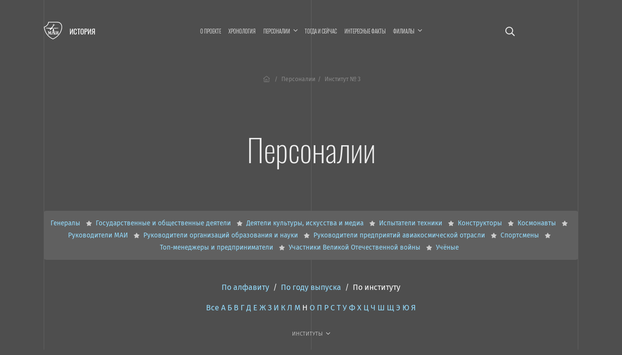

--- FILE ---
content_type: text/html; charset=UTF-8
request_url: https://history.mai.ru/personalities/index.php?fac=5568&sort=fac&letter=%D0%9D
body_size: 8797
content:
<!DOCTYPE html>
<html lang="ru">
<head>    
    <meta charset="UTF-8">
    <meta http-equiv="X-UA-Compatible" content="IE=edge">
    <meta name="viewport" content="width=device-width, initial-scale=1">
		<meta name="yandex-verification" content="78cb168f309f1de4" />
    <title>Персоналии</title>
    <!--	<meta name="viewport" content="width=device-width, initial-scale=1, shrink-to-fit=no">-->
	<link rel="stylesheet" href="https://dev.mai.ru/generic/generic.fonts.css">
	<link rel="stylesheet" href="https://dev.mai.ru/generic/vendor/bootstrap/4.3.1/css/bootstrap.min.css">
	<link rel="stylesheet" href="https://dev.mai.ru/generic/vendor/swiper/4.5.0/dist/css/swiper.min.css">
	<script src="https://dev.mai.ru/generic/vendor/jquery/jquery-3.4.1.min.js"></script>
	<script src="https://dev.mai.ru/generic/vendor/bootstrap/4.3.1/js/bootstrap.min.js"></script>
	<script src="https://dev.mai.ru/generic/vendor/swiper/4.5.0/dist/js/swiper.min.js"></script>
	<script src="https://unpkg.com/jarallax@1.10/dist/jarallax.min.js"></script>
	<!-- Include it if you want to use Video parallax -->
	<script src="https://unpkg.com/jarallax@1/dist/jarallax-video.min.js"></script>
	
	<!--photoswipe-->
	
	<link rel="stylesheet" href="https://dev.mai.ru/generic/vendor/photoswipe/4.1.2/photoswipe.css">
	<link rel="stylesheet" href="https://dev.mai.ru/generic/vendor/photoswipe/4.1.2/default-skin/default-skin.css">
	<script async src="https://dev.mai.ru/generic/vendor/photoswipe/4.1.2/photoswipe.js"></script>
	<script async src="https://dev.mai.ru/generic/vendor/photoswipe/4.1.2/photoswipe-ui-default.min.js"></script>
	
	<meta http-equiv="Content-Type" content="text/html; charset=UTF-8" />
<link href="/bitrix/cache/css/sL/history/page_855451a04dcc515f311bcb2560dfb6c5/page_855451a04dcc515f311bcb2560dfb6c5_v1.css?17690080891469" type="text/css" rel="stylesheet"/>
<link href="/bitrix/cache/css/sL/history/template_a939b4b6a57ab494f855c09f7ca33e15/template_a939b4b6a57ab494f855c09f7ca33e15_v1.css?176900808918037" type="text/css" rel="stylesheet" data-template-style="true"/>


	<link rel="stylesheet" href="https://dev.mai.ru/generic/vendor/fontawesome/fontawesome-pro-5.10.0-11-web/css/all.min.css?1769596193">
	<link rel="stylesheet" href="https://dev.mai.ru/generic/generic.css?1769596193">
	<link rel="stylesheet" href="/bitrix/templates/history/css/presets.css?1769596193">
	<link rel="stylesheet" href="/bitrix/templates/history/css/layout.css?1769596193">
	<!--<link rel="stylesheet" href="/bitrix/templates/history/css/section.css?1769596193">
	<link rel="stylesheet" href="/bitrix/templates/history/css/section.home.css?1769596193">-->
	<link rel="stylesheet" href="/bitrix/templates/history/css/main.css?1769596193">
	<link rel="stylesheet" href="/bitrix/templates/history/css/mainmenu.css?1769596193">
	<link rel="stylesheet" href="/bitrix/templates/history/mlmenu/css/demo.css?1769596193">
	<link rel="stylesheet" href="/bitrix/templates/history/mlmenu/css/component.css?1769596193">
	<link rel="stylesheet" href="/bitrix/templates/history/hero/hero.css?1769596193">
	<link rel="stylesheet" href="/bitrix/templates/history/x-slider/x-slider.css?1769596193">	
	<link rel="stylesheet" href="/bitrix/templates/history/css/spacing.css?1769596193">
	<link rel="stylesheet" href="/bitrix/templates/history/css/buttons.css?1769596193">
	<link rel="stylesheet" href="/bitrix/templates/history/css/tabs.css?1769596193">
	<link rel="stylesheet" href="/bitrix/templates/history/css/cards.css?1769596193">
	<link rel="stylesheet" href="/bitrix/templates/history/css/headings.css?1769596193">
	<link rel="stylesheet" href="/bitrix/templates/history/css/article.css?1769596193">	
	<link rel="stylesheet" href="/bitrix/templates/history/css/contacts.css?1769596193">
	<link rel="stylesheet" href="/bitrix/templates/history/css/tilenews.css?1769596193">
	<link rel="stylesheet" href="/bitrix/templates/history/css/tiles.css?1769596193">

	<!--favicon-->
	<link rel="shortcut icon" href="https://dev.mai.ru/generic/images/favicon/1.6/favicon-2015.ico" type="image/x-icon" />
	<link rel="apple-touch-icon" sizes="57x57" href="https://dev.mai.ru/generic/images/favicon/1.6/apple-touch-icon-57x57.png">
	<link rel="apple-touch-icon" sizes="60x60" href="https://dev.mai.ru/generic/images/favicon/1.6/apple-touch-icon-60x60.png">
	<link rel="apple-touch-icon" sizes="72x72" href="https://dev.mai.ru/generic/images/favicon/1.6/apple-touch-icon-72x72.png">
	<link rel="apple-touch-icon" sizes="76x76" href="https://dev.mai.ru/generic/images/favicon/1.6/apple-touch-icon-76x76.png">
	<link rel="apple-touch-icon" sizes="114x114" href="https://dev.mai.ru/generic/images/favicon/1.6/apple-touch-icon-114x114.png">
	<link rel="apple-touch-icon" sizes="120x120" href="https://dev.mai.ru/generic/images/favicon/1.6/apple-touch-icon-120x120.png">
	<link rel="apple-touch-icon" sizes="144x144" href="https://dev.mai.ru/generic/images/favicon/1.6/apple-touch-icon-144x144.png">
	<link rel="apple-touch-icon" sizes="152x152" href="https://dev.mai.ru/generic/images/favicon/1.6/apple-touch-icon-152x152.png">
	<link rel="apple-touch-icon" sizes="180x180" href="https://dev.mai.ru/generic/images/favicon/1.6/apple-touch-icon-180x180.png">
	<link rel="icon" type="image/png" href="https://dev.mai.ru/generic/images/favicon/1.6/favicon-32x32.png" sizes="32x32">
	<link rel="icon" type="image/png" href="https://dev.mai.ru/generic/images/favicon/1.6/favicon-96x96.png" sizes="96x96">
	<link rel="icon" type="image/png" href="https://dev.mai.ru/generic/images/favicon/1.6/android-chrome-192x192.png" sizes="192x192">
	<meta name="msapplication-square70x70logo" content="https://dev.mai.ru/generic/images/favicon/1.6/smalltile.png" />
	<meta name="msapplication-square150x150logo" content="https://dev.mai.ru/generic/images/favicon/1.6/mediumtile.png" />
	<meta name="msapplication-wide310x150logo" content="https://dev.mai.ru/generic/images/favicon/1.6/widetile.png" />
	<meta name="msapplication-square310x310logo" content="https://dev.mai.ru/generic/images/favicon/1.6/largetile.png" />
	
	
</head>
<body>

<main class="position-relative" role="main">
	<div class="main__v main__v-1"></div>
	<div class="main__v main__v-2"></div>
	<div class="main__v main__v-3"></div>

		
	
		
	<div class="section-holder  header">
		<section class="section topbar topbar_main">
			<div class="topbar__left">
				<div class="topbar__left-body my-auto">
					<div class="label">
						<a class="label__logo" href="https://mai.ru/" target="_blank" title="Перейти на mai.ru"></a>
						<a class="label__title" href="/" title="Перейти в начало"><span class="label__title-name">История</span></a>
					</div>

				</div>
			</div>
			<div class="topbar__content">

				 
					<a href="/search/" class="p-3 d-xl-none event-special mr-4 mr-sm-5"><i class="far fa-search"></i></a>
				
				


<nav class="mainmenu inner-nav d-none d-xl-block">
	<ul>

			
		<li ><a href="/about/">О проекте</a></li>
				
				
		<li ><a href="/chronology/">Хронология</a></li>
				
			
		<li class="menu-item-has-children "><a href="/personalities/" ><span class="menu-item-span">Персоналии</span></a>

			<ul class="sub-menu">

				
		<li class="item-selected"><a href="/personalities/index.php">Все</a></li>
				
				
		<li ><a href="/personalities/?section=6394">Конструкторы</a></li>
				
				
		<li ><a href="/personalities/?section=6416">Учёные</a></li>
				
				
		<li ><a href="/personalities/?section=6393">Руководители предприятий авиакосмической отрасли</a></li>
				
				
		<li ><a href="/personalities/?section=6389">Руководители организаций образования и науки</a></li>
				
				
		<li ><a href="/personalities/?section=6392">Руководители МАИ</a></li>
				
				
		<li ><a href="/personalities/?section=6648">Генералы</a></li>
				
				
		<li ><a href="/personalities/?section=6395">Испытатели техники</a></li>
				
				
		<li ><a href="/personalities/?section=6415">Космонавты</a></li>
				
				
		<li ><a href="/personalities/?section=6390">Государственные и общественные деятели</a></li>
				
				
		<li ><a href="/personalities/?section=6400">Топ-менеджеры и предприниматели</a></li>
				
				
		<li ><a href="/personalities/?section=6397">Спортсмены</a></li>
				
				
		<li ><a href="/personalities/?section=6399">Деятели культуры, искусства и медиа</a></li>
				
				</ul>
			
		<li ><a href="/then-and-now/">Тогда и сейчас</a></li>
				
				
		<li ><a href="/facts/">Интересные факты</a></li>
				
			
		<li class="menu-item-has-children "><a href="/branches/" ><span class="menu-item-span">Филиалы</span></a>

			<ul class="sub-menu">

				
		<li ><a href="/branches/voshod/">Филиал «Восход» МАИ</a></li>
				
				
		<li ><a href="/branches/vzlet/">Филиал «Взлёт» МАИ</a></li>
				
				
		<li ><a href="/branches/strela/">Филиал «Стрела» МАИ</a></li>
				
				
		<li ><a href="/branches/rkt/">Филиал «Ракетно-космическая техника» МАИ</a></li>
				
				
		<li ><a href="/branches/stupino/">Ступинский филиал МАИ</a></li>
				
				</ul></li>

<!--<li class="smoothscroll"><a href="https://priem.mai.ru/" target="_blank">Приёмная комиссия</a></li>-->
</ul>
</nav>



<script>
    (function($){
        $(function(){
            $('.mainmenu .menu-item-has-children > a').click(function(event){

                if (this.parentNode.classList.contains('sub-menu-open')){
                    this.parentNode.classList.remove('sub-menu-open');
                }else{
                    $('.mainmenu .menu-item-has-children.sub-menu-open').removeClass('sub-menu-open');
                    this.parentNode.classList.add('sub-menu-open');
                    window.addEventListener("click", (evt) => {
                        if (evt.target.className !== 'menu-item-span') {
                            this.parentNode.classList.remove('sub-menu-open');
                        }
                    }, { capture: true, once: true });
                }

                event.preventDefault(event);
            });
        });
    })(jQuery);
</script>
<!--<a class="d-none d-xl-inline-block" href="/calendar"><i class="far fa-calendar-alt"></i></a>-->


<!-- <a target="_blank" title="МАИ &mdash; 90 лет. Программа мероприятий." class="d-xl-none event-special mr-4 mr-sm-5" href="https://mai.ru/90/">
	<span class="event-special__title">Программа<br/>мероприятий</span>
	<span class="event-special__year">90лет</span>
</a> -->


<a class="menu-button menu-button_open d-xl-none" title="Меню" href="#" aria-label="Открыть меню"><i class="fas fa-bars"></i></a>
			
			</div>
			
			<div class="topbar__right position-relative align-items-center">
				
				 
					<a href="/search/" class="p-3 d-xl-block d-none fa-lg"><i class="far fa-search"></i></a>
								
				<!-- <div class="d-none d-xl-block topbar__right-body">
					<a target="_blank" title="МАИ &mdash; 90 лет. Программа мероприятий." class="event-special" href="https://mai.ru/90/">
						<span class="event-special__title">Программа<br/>мероприятий</span>
						<span class="event-special__year">90лет</span>
					</a> -->
				</div>
			
			</div>
		</section>

        		
		
		<section class="section section_article">
			<div class="section__left"></div>
			<div class="section__content section__content_px-vp">
			
			
				<div class="bc">
					<nav aria-label="breadcrumb">
						<ol class="bc__list"><li class="bc__up"><a href="/"><i class="fal fa-home-lg-alt px-1"></i></a></li><li class=""><a href="/personalities/">Персоналии</a></li><li><span>Институт № 3</span></li></ol>					</nav>
				</div>
				
				<h1>Персоналии</h1>


		


		
	
	
	
		
<style>
.catlist
{
	position: relative;
	background: #606060;
	font-size: .85em;
	border-radius: var(--card-border-radius);
}
.catlist__list
{
	padding: 1vmax;
}
.catlist li
{
	margin: 5px 0;
}
.catlist li:not(:last-child):after
{
	content: "\f005";
	font: bold .8em "Font Awesome 5 Pro";
	margin-left: 8px;
	margin-right: 8px;
	color: #ccc;
}
.catlist li:last-child
{
	margin-right: 8px;
}
@media all and (max-width: 767.98px){
	.catlist
	{
		border-radius: 0;
	}
}
@media all and (max-width: 575.98px){
	.catlist
	{
		
	}
	.catlist__list
	{
		overflow-x: scroll;
		padding: 2vmax 4vmax 45px;
	}
	.catlist li
	{
		white-space: nowrap;
	}
	
}
.catlist__tip
{
	position: absolute;
	bottom: 15px;
	width: 100%;
	color: #999;
}
</style>
<div class="catlist mb-4 mb-lg-5">
<ul class="catlist__list d-flex flex-sm-wrap justify-content-sm-center mb-0">
		<li class="catalog-section-list-item-inner" id="bx_1847241719_6648" class="">
				<a class="" href="/personalities/?section=6648">
					Генералы				</a>
		</li>
		<li class="catalog-section-list-item-inner" id="bx_1847241719_6390" class="">
				<a class="" href="/personalities/?section=6390">
					Государственные и общественные деятели				</a>
		</li>
		<li class="catalog-section-list-item-inner" id="bx_1847241719_6399" class="">
				<a class="" href="/personalities/?section=6399">
					Деятели культуры, искусства и медиа				</a>
		</li>
		<li class="catalog-section-list-item-inner" id="bx_1847241719_6395" class="">
				<a class="" href="/personalities/?section=6395">
					Испытатели техники				</a>
		</li>
		<li class="catalog-section-list-item-inner" id="bx_1847241719_6394" class="">
				<a class="" href="/personalities/?section=6394">
					Конструкторы				</a>
		</li>
		<li class="catalog-section-list-item-inner" id="bx_1847241719_6415" class="">
				<a class="" href="/personalities/?section=6415">
					Космонавты				</a>
		</li>
		<li class="catalog-section-list-item-inner" id="bx_1847241719_6392" class="">
				<a class="" href="/personalities/?section=6392">
					Руководители МАИ				</a>
		</li>
		<li class="catalog-section-list-item-inner" id="bx_1847241719_6389" class="">
				<a class="" href="/personalities/?section=6389">
					Руководители организаций образования и науки				</a>
		</li>
		<li class="catalog-section-list-item-inner" id="bx_1847241719_6393" class="">
				<a class="" href="/personalities/?section=6393">
					Руководители предприятий авиакосмической отрасли				</a>
		</li>
		<li class="catalog-section-list-item-inner" id="bx_1847241719_6397" class="">
				<a class="" href="/personalities/?section=6397">
					Спортсмены				</a>
		</li>
		<li class="catalog-section-list-item-inner" id="bx_1847241719_6400" class="">
				<a class="" href="/personalities/?section=6400">
					Топ-менеджеры и предприниматели				</a>
		</li>
		<li class="catalog-section-list-item-inner" id="bx_1847241719_7097" class="">
				<a class="" href="/personalities/?section=7097">
					Участники Великой Отечественной войны				</a>
		</li>
		<li class="catalog-section-list-item-inner" id="bx_1847241719_6416" class="">
				<a class="" href="/personalities/?section=6416">
					Учёные				</a>
		</li>
</ul>
<div class="catlist__tip d-flex d-sm-none justify-content-center"><i class="far fa-long-arrow-alt-left"></i><span class="d-inline-block  mx-2"><i class="far fa-hand-pointer"></i></span><i class="far fa-long-arrow-alt-right"></i></div>
</div>


	<div id="list" class="mb-4 mb-xl-5 text-center">
		<div class="pb-4">

			<a href="/personalities/index.php?sort=name&fac=5568&letter=%D0%9D#list">По&nbsp;алфавиту</a>
			&nbsp;/&nbsp;
			<a href="/personalities/index.php?sort=year&fac=5568&letter=%D0%9D#list">По&nbsp;году выпуска</a>
			&nbsp;/&nbsp;
			<a href="/personalities/index.php?sort=fac&fac=5568&letter=%D0%9D#list" class="text-white">По&nbsp;институту</a>
			
			<!-- <br>		 -->
		</div>

		<div class="pb-4">
			<a href="/personalities/index.php?fac=5568&sort=fac">Все</a>

						<a href="/personalities/index.php?letter=А&fac=5568&sort=fac">А</a>
						<a href="/personalities/index.php?letter=Б&fac=5568&sort=fac">Б</a>
						<a href="/personalities/index.php?letter=В&fac=5568&sort=fac">В</a>
						<a href="/personalities/index.php?letter=Г&fac=5568&sort=fac">Г</a>
						<a href="/personalities/index.php?letter=Д&fac=5568&sort=fac">Д</a>
						<a href="/personalities/index.php?letter=Е&fac=5568&sort=fac">Е</a>
						<a href="/personalities/index.php?letter=Ж&fac=5568&sort=fac">Ж</a>
						<a href="/personalities/index.php?letter=З&fac=5568&sort=fac">З</a>
						<a href="/personalities/index.php?letter=И&fac=5568&sort=fac">И</a>
						<a href="/personalities/index.php?letter=К&fac=5568&sort=fac">К</a>
						<a href="/personalities/index.php?letter=Л&fac=5568&sort=fac">Л</a>
						<a href="/personalities/index.php?letter=М&fac=5568&sort=fac">М</a>
						<a href="/personalities/index.php?letter=Н&fac=5568&sort=fac" class="text-white">Н</a>
						<a href="/personalities/index.php?letter=О&fac=5568&sort=fac">О</a>
						<a href="/personalities/index.php?letter=П&fac=5568&sort=fac">П</a>
						<a href="/personalities/index.php?letter=Р&fac=5568&sort=fac">Р</a>
						<a href="/personalities/index.php?letter=С&fac=5568&sort=fac">С</a>
						<a href="/personalities/index.php?letter=Т&fac=5568&sort=fac">Т</a>
						<a href="/personalities/index.php?letter=У&fac=5568&sort=fac">У</a>
						<a href="/personalities/index.php?letter=Ф&fac=5568&sort=fac">Ф</a>
						<a href="/personalities/index.php?letter=Х&fac=5568&sort=fac">Х</a>
						<a href="/personalities/index.php?letter=Ц&fac=5568&sort=fac">Ц</a>
						<a href="/personalities/index.php?letter=Ч&fac=5568&sort=fac">Ч</a>
						<a href="/personalities/index.php?letter=Ш&fac=5568&sort=fac">Ш</a>
						<a href="/personalities/index.php?letter=Щ&fac=5568&sort=fac">Щ</a>
						<a href="/personalities/index.php?letter=Э&fac=5568&sort=fac">Э</a>
						<a href="/personalities/index.php?letter=Ю&fac=5568&sort=fac">Ю</a>
						<a href="/personalities/index.php?letter=Я&fac=5568&sort=fac">Я</a>
						
		</div>
		<div class="pb-4">
			<div class="mainmenu inner-nav d-block">
				<ul class="justify-content-md-center justify-content-start">
					<li class="menu-item-has-children item-selected"><a href="/personalities/"><span class="menu-item-span">Институты</span></a>
						<ul class="sub-menu">
							<li class="item-selected"><a href="/personalities/index.php?sort=fac&letter=%D0%9D">Все</a></li>
															<li><a href="/personalities/index.php?fac=5566&sort=fac&letter=%D0%9D">Институт № 1</a></li>
															<li><a href="/personalities/index.php?fac=5567&sort=fac&letter=%D0%9D">Институт № 2</a></li>
															<li><a href="/personalities/index.php?fac=5568&sort=fac&letter=%D0%9D">Институт № 3</a></li>
															<li><a href="/personalities/index.php?fac=5569&sort=fac&letter=%D0%9D">Институт № 4</a></li>
															<li><a href="/personalities/index.php?fac=5570&sort=fac&letter=%D0%9D">Институт № 5</a></li>
															<li><a href="/personalities/index.php?fac=5571&sort=fac&letter=%D0%9D">Институт № 6</a></li>
															<li><a href="/personalities/index.php?fac=5572&sort=fac&letter=%D0%9D">Институт № 7</a></li>
															<li><a href="/personalities/index.php?fac=5573&sort=fac&letter=%D0%9D">Институт № 8</a></li>
															<li><a href="/personalities/index.php?fac=5575&sort=fac&letter=%D0%9D">Институт № 9</a></li>
															<li><a href="/personalities/index.php?fac=5576&sort=fac&letter=%D0%9D">Институт № 10</a></li>
															<li><a href="/personalities/index.php?fac=5577&sort=fac&letter=%D0%9D">Институт № 11</a></li>
															<li><a href="/personalities/index.php?fac=5578&sort=fac&letter=%D0%9D">Институт № 12</a></li>
															<li><a href="/personalities/index.php?fac=5580&sort=fac&letter=%D0%9D">Филиал «Взлёт»</a></li>
															<li><a href="/personalities/index.php?fac=5579&sort=fac&letter=%D0%9D">Филиал «Восход»</a></li>
															<li><a href="/personalities/index.php?fac=5582&sort=fac&letter=%D0%9D">Филиал «Ракетно-космическая техника»</a></li>
															<li><a href="/personalities/index.php?fac=5581&sort=fac&letter=%D0%9D">Филиал «Стрела»</a></li>
															<li><a href="/personalities/index.php?fac=5583&sort=fac&letter=%D0%9D">Ступинский филиал</a></li>
															<li><a href="/personalities/index.php?fac=5634&sort=fac&letter=%D0%9D">Аспирантура/докторантура</a></li>
															<li><a href="/personalities/index.php?fac=5633&sort=fac&letter=%D0%9D">МАТИ</a></li>
															<li><a href="/personalities/index.php?fac=5643&sort=fac&letter=%D0%9D">Другой вуз</a></li>
													</ul>
					</li>
				</ul>
			</div>
		</div>
	</div>


<div class="personlist">

		
	<div class="personlist__item d-flex" id="bx_3218110189_121228">	
		
				<div class="personlist__item-avatar d-none d-md-block mr-sm-4 mr-xl-5"><img
	
			src="/upload/iblock/0fa/nisnevich.jpg"			
			alt="Нисневич Юлий Анатольевич"
			title="Нисневич Юлий Анатольевич"
			/>
		</div>
			
		<div class="personlist__item-content">

		
			<div class="d-flex">
								<div class="personlist__item-avatar d-md-none pr-3"><img
			
					src="/upload/iblock/0fa/nisnevich.jpg"			
					alt="Нисневич Юлий Анатольевич"
					title="Нисневич Юлий Анатольевич"
					/>
				</div>
													<h4><a href="/personalities/item.php?id=121228">Нисневич Юлий Анатольевич</a></h4>
							</div>

			<table class="mt-4"><tbody>
						<tr>
				<td class="pr-5 py-1">Выпуск:</td>
				<td class=" py-1">
					<a href="/personalities/?fac=5568">Институт № 3</a>, 
					<a href="/personalities/?year=1974">1974</a>
				</td>
			</tr>
						</tbody></table>			

							<div class="lh-larger mt-4 "><p>
	 Политик, политолог, государственный деятель, депутат Госдумы РФ, научный руководитель центра законодательной и парламентской работы ИЭПП, член правления Центра антикоррупционных исследований и инициатив «Transparency International&nbsp;— Россия», профессор.
</p></div>
						

			
			

		</div>

	</div>

		
	<div class="personlist__item d-flex" id="bx_3218110189_114062">	
		
				<div class="personlist__item-avatar d-none d-md-block mr-sm-4 mr-xl-5"><img
	
			src="/upload/iblock/992/Bez-nazvaniya-_1_.png"			
			alt="Носаков Василий Юрьевич"
			title="Носаков Василий Юрьевич"
			/>
		</div>
			
		<div class="personlist__item-content">

		
			<div class="d-flex">
								<div class="personlist__item-avatar d-md-none pr-3"><img
			
					src="/upload/iblock/992/Bez-nazvaniya-_1_.png"			
					alt="Носаков Василий Юрьевич"
					title="Носаков Василий Юрьевич"
					/>
				</div>
													<h4><a href="/personalities/item.php?id=114062">Носаков Василий Юрьевич</a></h4>
							</div>

			<table class="mt-4"><tbody>
						<tr>
				<td class="pr-5 py-1">Выпуск:</td>
				<td class=" py-1">
					<a href="/personalities/?fac=5568">Институт № 3</a>, 
					<a href="/personalities/?year=2000">2000</a>
				</td>
			</tr>
						</tbody></table>			

							<div class="lh-larger mt-4 "><p>
	 Эксперт в области информационной безопасности, преподаватель, директор департамента информационной безопасности АМТ Group, генеральный директор Oreol Security.
</p></div>
						

			
			

		</div>

	</div>


</div>









	
		
		
				
				</div>
				<div class="section__right"></div>
			</section>


		</div><!-- see header.php PAGE==NEWS -->
		
		
		

		<footer>

			<div class="section-holder ">
				<section class="section ">
					<div class="section__left"></div>
					<div class="section__content section__content_px-vp">



						<div class="d-flex justify-content-between align-items-center pb-smaller text-small">
							<p class="mb-2"><a href="https://store.mai.ru/" target="_blank" style="color: #fff;">MAI STORE</a></p>
							<p class="mb-2">© 2026</p>
							<p class="mb-2">Разработано и оформлено в&nbsp;МАИ</p>
						</div>


					</div>
					<div class="section__right"></div>

				</section>
			</div>
				
		</footer>
		<div id="scrollTop"><a href="#"><span class="fa fa-arrow-up"></span></a></div>
	</main>


			



	<nav id="ml-menu" class="menu">
		<section class="section topbar">
			<div class="topbar__left align-items-center">
				<div class="menu__item-back"></div>			
			</div>
			<div class="topbar__content">			
				<button class="d-xl-none menu-button menu-button_close" aria-label="Закрыть меню"><span class="far fa-times"></span></button>
			</div>
			<div class="topbar__right position-relative align-items-center">			
				<button class="d-none d-xl-block menu-button menu-button_close" aria-label="Закрыть меню"><span class="far fa-times"></span></button>
			</div>		
		</section>
		<div class="menu__indicator">
			<div class="menu__item-current"></div>

		</div>
		<div class="menu__wrap">
				<ul data-menu="main" class="menu__level" tabindex="-1" role="menu" aria-label="Разделы сайта">
			<li class="menu__item" role="menuitem"><a class="menu__link " href="/about/"><span class="menu__item-text">О проекте</span></a></li>		
			<li class="menu__item" role="menuitem"><a class="menu__link " href="/chronology/"><span class="menu__item-text">Хронология</span></a></li>		
			<li class="menu__item" role="menuitem"><a class="menu__link " data-submenu="submenu-2" aria-owns="submenu-2" href="#"><span class="menu__item-text">Персоналии</span></a></li>
			<li class="menu__item" role="menuitem"><a class="menu__link " href="/then-and-now/"><span class="menu__item-text">Тогда и сейчас</span></a></li>		
			<li class="menu__item" role="menuitem"><a class="menu__link " href="/facts/"><span class="menu__item-text">Интересные факты</span></a></li>		
			<li class="menu__item" role="menuitem"><a class="menu__link " data-submenu="submenu-3" aria-owns="submenu-3" href="#"><span class="menu__item-text">Филиалы</span></a></li>
			
	</ul>
	
	
	
		
		<ul data-menu="submenu-2" id="submenu-2" class="menu__level " tabindex="-1" role="menu" aria-label="">
	
				<li class="menu__item" role="menuitem"><a class="menu__link menu__link--current" href="/personalities/index.php"><span class="menu__item-text">Все</a></span></li>
				<li class="menu__item" role="menuitem"><a class="menu__link " href="/personalities/?section=6394"><span class="menu__item-text">Конструкторы</a></span></li>
				<li class="menu__item" role="menuitem"><a class="menu__link " href="/personalities/?section=6416"><span class="menu__item-text">Учёные</a></span></li>
				<li class="menu__item" role="menuitem"><a class="menu__link " href="/personalities/?section=6393"><span class="menu__item-text">Руководители предприятий авиакосмической отрасли</a></span></li>
				<li class="menu__item" role="menuitem"><a class="menu__link " href="/personalities/?section=6389"><span class="menu__item-text">Руководители организаций образования и науки</a></span></li>
				<li class="menu__item" role="menuitem"><a class="menu__link " href="/personalities/?section=6392"><span class="menu__item-text">Руководители МАИ</a></span></li>
				<li class="menu__item" role="menuitem"><a class="menu__link " href="/personalities/?section=6648"><span class="menu__item-text">Генералы</a></span></li>
				<li class="menu__item" role="menuitem"><a class="menu__link " href="/personalities/?section=6395"><span class="menu__item-text">Испытатели техники</a></span></li>
				<li class="menu__item" role="menuitem"><a class="menu__link " href="/personalities/?section=6415"><span class="menu__item-text">Космонавты</a></span></li>
				<li class="menu__item" role="menuitem"><a class="menu__link " href="/personalities/?section=6390"><span class="menu__item-text">Государственные и общественные деятели</a></span></li>
				<li class="menu__item" role="menuitem"><a class="menu__link " href="/personalities/?section=6400"><span class="menu__item-text">Топ-менеджеры и предприниматели</a></span></li>
				<li class="menu__item" role="menuitem"><a class="menu__link " href="/personalities/?section=6397"><span class="menu__item-text">Спортсмены</a></span></li>
				<li class="menu__item" role="menuitem"><a class="menu__link " href="/personalities/?section=6399"><span class="menu__item-text">Деятели культуры, искусства и медиа</a></span></li>
				
		</ul>
		
	
		<ul data-menu="submenu-3" id="submenu-3" class="menu__level " tabindex="-1" role="menu" aria-label="">
	
				<li class="menu__item" role="menuitem"><a class="menu__link " href="/branches/voshod/"><span class="menu__item-text">Филиал «Восход» МАИ</a></span></li>
				<li class="menu__item" role="menuitem"><a class="menu__link " href="/branches/vzlet/"><span class="menu__item-text">Филиал «Взлёт» МАИ</a></span></li>
				<li class="menu__item" role="menuitem"><a class="menu__link " href="/branches/strela/"><span class="menu__item-text">Филиал «Стрела» МАИ</a></span></li>
				<li class="menu__item" role="menuitem"><a class="menu__link " href="/branches/rkt/"><span class="menu__item-text">Филиал «Ракетно-космическая техника» МАИ</a></span></li>
				<li class="menu__item" role="menuitem"><a class="menu__link " href="/branches/stupino/"><span class="menu__item-text">Ступинский филиал МАИ</a></span></li>
				
		</ul>
		
	
		<ul data-menu="submenu-0" id="submenu-0" class="menu__level " tabindex="-1" role="menu" aria-label="">
	
				<li class="menu__item" role="menuitem"><a class="menu__link " href=""><span class="menu__item-text"></a></span></li>
				
		</ul>
		
			
					
	
						
		</div>
	</nav>




	

<script src="/bitrix/templates/history/mlmenu/js/modernizr-custom.js?1769596193"></script>
<script src="/bitrix/templates/history/hero/hero.js?1769596193"></script>
<script src="/bitrix/templates/history/x-slider/x-slider.js?1769596193"></script>
<script src="https://dev.mai.ru/generic/article/1.0/script.js?1769596193"></script>
<script src="/bitrix/templates/history/mlmenu/js/classie.js?1769596193"></script>
<script src="/bitrix/templates/history/mlmenu/js/dummydata.js?1769596193"></script>
<script src="/bitrix/templates/history/mlmenu/js/main.js?1769596193"></script>
<script src="/bitrix/templates/history/mlmenu/js/init.js?1769596193"></script>


<!-- Top.Mail.Ru counter -->
<script type="text/javascript">
var _tmr = window._tmr || (window._tmr = []);
_tmr.push({id: "3602281", type: "pageView", start: (new Date()).getTime()});
(function (d, w, id) {
  if (d.getElementById(id)) return;
  var ts = d.createElement("script"); ts.type = "text/javascript"; ts.async = true; ts.id = id;
  ts.src = "https://top-fwz1.mail.ru/js/code.js";
  var f = function () {var s = d.getElementsByTagName("script")[0]; s.parentNode.insertBefore(ts, s);};
  if (w.opera == "[object Opera]") { d.addEventListener("DOMContentLoaded", f, false); } else { f(); }
})(document, window, "tmr-code");
</script>
<noscript><div><img src="https://top-fwz1.mail.ru/counter?id=3602281;js=na" style="position:absolute;left:-9999px;" alt="Top.Mail.Ru" /></div></noscript>
<!-- /Top.Mail.Ru counter -->


<!-- Yandex.Metrika counter -->
<script type="text/javascript" >
   (function(m,e,t,r,i,k,a){m[i]=m[i]||function(){(m[i].a=m[i].a||[]).push(arguments)};
   m[i].l=1*new Date();
   for (var j = 0; j < document.scripts.length; j++) {if (document.scripts[j].src === r) { return; }}
   k=e.createElement(t),a=e.getElementsByTagName(t)[0],k.async=1,k.src=r,a.parentNode.insertBefore(k,a)})
   (window, document, "script", "https://mc.yandex.ru/metrika/tag.js", "ym");

   ym(1777867, "init", {
        clickmap:true,
        trackLinks:true,
        accurateTrackBounce:true,
        webvisor:true
   });
</script>
<noscript><div><img src="https://mc.yandex.ru/watch/1777867" style="position:absolute; left:-9999px;" alt="" /></div></noscript>
<!-- /Yandex.Metrika counter -->


<!-- Yandex.Metrika counter -->
<script type="text/javascript" >
   (function(m,e,t,r,i,k,a){m[i]=m[i]||function(){(m[i].a=m[i].a||[]).push(arguments)};
   m[i].l=1*new Date();k=e.createElement(t),a=e.getElementsByTagName(t)[0],k.async=1,k.src=r,a.parentNode.insertBefore(k,a)})
   (window, document, "script", "https://mc.yandex.ru/metrika/tag.js", "ym");

   ym(70174696, "init", {
        clickmap:true,
        trackLinks:true,
        accurateTrackBounce:true,
        webvisor:true
   });
</script>
<noscript><div><img src="https://mc.yandex.ru/watch/70174696" style="position:absolute; left:-9999px;" alt="" /></div></noscript>
<!-- /Yandex.Metrika counter -->

<script>
(function($){
	
    "use strict";
    
    var smoothscrollto = function(target, offset = 0){
        var $target = $(target);
        $('html, body').stop().animate({
            'scrollTop': $target.offset().top - offset
        }, 1500, 'swing');
    };
	//setTimeout(function(){ smoothscrollto('#request'); }, 2000);

	
	$(function(){
		
		if (location.search.indexOf('formresult=addok') >= 0){
			$('#formSuccessModal').modal('show');
		}else{
			if ($('.errortext').length > 0){
				$('#formFailModal').modal('show');
			}
		}



        //	проверяем hash строки, если есть что-то пробуем отобразить табу
        //	если табу не нашли, пробуем найти элемент, до которого надо доскроллить
        if (location.hash){

            var $tab = $('.nav-tabs a[href="'+location.hash+'"]:first');
            if ($tab.length > 0){

                //  not used yet
                //$tab.tab('show');

            }else{
                var $target  = $(location.hash);
                if ($target.length > 0){
                    var d = location.hash == '#hero' ? 0 : 40;
                    smoothscrollto(location.hash, d);
                }
            }
        }
        /*  not used yet
        //	прячем выпадающее меню если нажали a.smoothscroll
        $('.inner-nav .smoothscroll').on('click', function(event){
            $('.sub-menu-open').removeClass('sub-menu-open');
        });
        */



		$('.smoothscroll').click(function(event){
			let $this = $(this);			
			let offset = $this.data('scrollOffset') != undefined 
				? parseInt($this.data('scrollOffset')) : 0;
			smoothscrollto($(this).attr('href'), offset);
			event.preventDefault();
		});

		$(window).scroll(function() {
			if ($(this).scrollTop()) $('#scrollTop').fadeIn();
			else $('#scrollTop').fadeOut();
		});
		
		$("#scrollTop > a").click(function(event) {
			$("html, body").animate({scrollTop: 0}, 700);
			event.preventDefault();
			return;
		});

		$('a.link_dotted.toggle_next').click(function(){

			$(this).parent().next().slideToggle('fast');
			
			return false;
		});
	
	});
})(jQuery);
</script>

</html>
